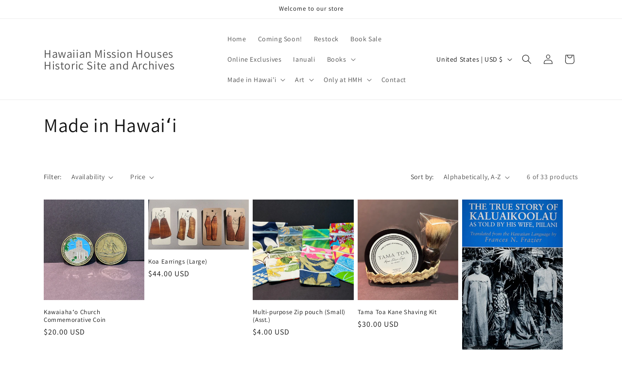

--- FILE ---
content_type: text/css
request_url: https://shop.missionhouses.org/a/pds/css/pds-load-app.css
body_size: 1188
content:
.pds-donate-source{width:100%;display:block}
.pds-donate-source .pds-donation-data.basicHtml {border: none;}
.pds-donate-source .pds-app-wrapper{display:block;float:none;border:1px solid #ebebeb;padding:10px;margin:10px 0}
.pds-donate-source .pds-donation-data .pds-donation-img{max-width:100px;margin-right:10px}
.pds-donate-source .pds-donation-data .pds-donation-img,.pds-donate-source .pds-donation-desc-wrap{display:inline-block;vertical-align:top}
.pds-donate-source .pds-donation-data{width:100%;border:1px solid #ccc;border-bottom:0}
.pds-donate-source .pds-item{display:block;width:inherit;height:40px;line-height:40px;background:#efefef;border-bottom:1px solid #ccc;cursor:pointer;padding:0 10px}
.pds-donate-source .pds-item-data{display:none;width:inherit;height:auto;border-bottom:1px solid #ccc;padding:30px}
.pds-donate-source .pds-item-data .btn{margin-top:20px}
.pds-app-wrapper img.donate-loader{vertical-align:middle}
.pds-donate-source .pds-tabs .pds-tab{opacity:0;position:fixed;width:0}
.pds-donate-source .pds-tabs label{display:inline-block;padding:10px 20px;border:1px solid #ccc;border-radius:4px;margin:2px;cursor:pointer}
.pds-donate-source .pds-tabs .pds-tab:focus+label,.pds-donate-source .pds-tabs label:hover{background-color:#e1e1e1}
.pds-donate-source .pds-tabs .pds-tab:checked+label{background-color:#e1e1e1;border-color:#ccc}
.pds-donate-source .pds-tab-other{margin:10px 0}
p.pds-error-message{color:red}
.pds-donation-img img{width:100%}
select.pds-dropdown{padding:5px;width:auto;cursor:pointer}
input.pds-donation-price,input.pds-dropdown-other,input.pds-tab-other{padding:5px;margin:5px;max-width:200px}
.pds-donate-source button.btn{padding:10px 20px;background:#212121;text-transform:uppercase;cursor:pointer;color:#fff;margin-top: 10px;}
.thankyou-box button.tingle-modal__close svg{width:30px;height:30px}
.pds-inner-wrapper{text-align:center}
.pds-inner-wrapper .thank-you-popup{width:150px}
.pds-inner-wrapper p{font-size:17px}
.tingle-modal *{box-sizing:border-box}
.pds-thankyou-box{display:none}
.tingle-modal{position:fixed;top:0;right:0;bottom:0;left:0;z-index:1000;display:flex;visibility:hidden;flex-direction:column;align-items:center;overflow:hidden;-webkit-overflow-scrolling:touch;background:rgba(0,0,0,.85);opacity:0;-webkit-user-select:none;-ms-user-select:none;user-select:none;cursor:pointer}
.tingle-modal--confirm .tingle-modal-box{text-align:center}
.tingle-modal--noOverlayClose{cursor:default}
.tingle-modal--noClose .tingle-modal__close{display:none}
.tingle-modal__close{position:fixed;top:2.5rem;right:2.5rem;z-index:1000;padding:0;width:2rem;height:2rem;border:none;background-color:transparent;color:#fff;cursor:pointer}
.tingle-modal__close svg *{fill:currentColor}
.tingle-modal__closeLabel{display:none}
.tingle-modal__close:hover{color:#fff}
.tingle-modal-box{position:relative;flex-shrink:0;margin-top:auto;margin-bottom:auto;width:40%;border-radius:4px;background:#fff;opacity:1;cursor:auto;will-change:transform,opacity}
.tingle-modal-box__content{padding:3rem}
.tingle-modal-box__footer{padding:1.5rem 2rem;width:auto;border-bottom-right-radius:4px;border-bottom-left-radius:4px;background-color:#f5f5f5;cursor:auto}
.tingle-modal-box__footer::after{display:table;clear:both;content:""}
.tingle-modal-box__footer--sticky{position:fixed;bottom:-200px;z-index:10001;opacity:1;transition:bottom .3s ease-in-out .3s}
.tingle-enabled{position:fixed;right:0;left:0;overflow:hidden}
.tingle-modal--visible .tingle-modal-box__footer{bottom:0}
.tingle-enabled .tingle-content-wrapper{filter:blur(8px)}
.tingle-modal--visible{visibility:visible;opacity:1}
.tingle-modal--visible .tingle-modal-box{animation:scale .2s cubic-bezier(.68,-.55,.265,1.55) forwards}
.tingle-modal--overflow{overflow-y:scroll;padding-top:8vh}
.tingle-btn{display:inline-block;margin:0 .5rem;padding:1rem 2rem;border:none;background-color:grey;box-shadow:none;color:#fff;vertical-align:middle;text-decoration:none;font-size:inherit;font-family:inherit;line-height:normal;cursor:pointer;transition:background-color .4s ease}
.tingle-btn--primary{background-color:#3498db}
.tingle-btn--danger{background-color:#e74c3c}
.tingle-btn--default{background-color:#34495e}
.tingle-btn--pull-left{float:left}
.tingle-btn--pull-right{float:right}
@media (max-width :540px){.thankyou-box button.tingle-modal__close svg{width:15px;height:15px}
.tingle-modal{top:0;display:block;padding-top:60px;width:100%}
.tingle-modal-box{width:auto;border-radius:0}
.tingle-modal-box__content{overflow-y:scroll}
.tingle-modal--noClose{top:0}
.tingle-modal--noOverlayClose{padding-top:0}
.tingle-modal-box__footer .tingle-btn{display:block;float:none;margin-bottom:1rem;width:100%}
.tingle-modal__close{top:0;right:0;left:0;display:block;width:100%;height:60px;border:none;background-color:#2c3e50;box-shadow:none;color:#fff}
.tingle-modal__closeLabel{display:inline-block;vertical-align:middle;font-size:20px;font-family:-apple-system,BlinkMacSystemFont,"Segoe UI",Roboto,Oxygen,Ubuntu,Cantarell,"Fira Sans","Droid Sans","Helvetica Neue",sans-serif}
.tingle-modal__closeIcon{display:inline-block;margin-right:.8rem;width:1.6rem;vertical-align:text-bottom;font-size:0}}
@supports ((-webkit-backdrop-filter:blur(12px)) or (backdrop-filter:blur(12px))){.tingle-modal:before{position:fixed;top:0;right:0;bottom:0;left:0;content:"";-webkit-backdrop-filter:blur(18px);backdrop-filter:blur(18px);pointer-events:none}
.tingle-enabled .tingle-content-wrapper{filter:none}}
@keyframes scale{0%{opacity:0;transform:scale(.9)}
100%{opacity:1;transform:scale(1)}}
@media only screen and (max-width:768px) and (min-width:541px){.tingle-modal-box{width:80%}}